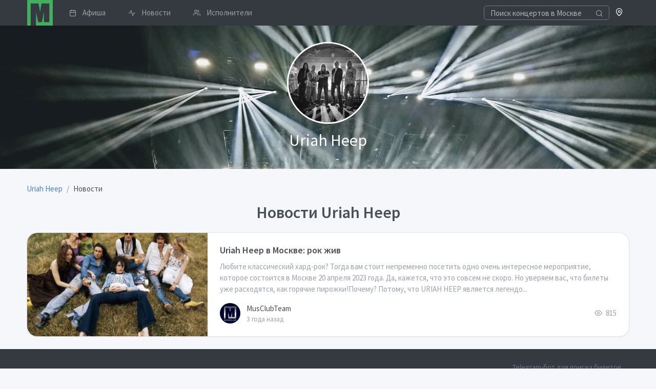

--- FILE ---
content_type: text/html; charset=UTF-8
request_url: https://musclub.ru/uriah-heep/news
body_size: 3831
content:
<!doctype html>
<html lang="ru" dir="ltr">
<head>
    <title>Новости / Группа Uriah Heep</title>
            <meta name="description" content="Группа Uriah Heep, новости, последние события, концерты, творчество, новинки музыки 2018, 2019">
                <link rel="canonical" href="https://musclub.ru/uriah-heep/news"/>
            <meta name="viewport" content="width=device-width, initial-scale=1">
    <meta name="yandex-verification" content="3ae464c416fdda08" />
    <meta http-equiv="X-UA-Compatible" content="ie=edge">
    <meta name="msapplication-TileColor" content="#2d89ef">
    <meta name="theme-color" content="#4188c9">
    <meta name="apple-mobile-web-app-status-bar-style" content="black-translucent"/>
    <meta name="apple-mobile-web-app-capable" content="yes">
    <meta name="mobile-web-app-capable" content="yes">
    <meta name="HandheldFriendly" content="True">
    <meta name="MobileOptimized" content="320">
    <link rel="icon" type="image/x-icon" href="//musclub.ru/build/icons/musclub_icon.svg">
    <link rel="icon" type="image/png" href="//musclub.ru/build/icons/16.png" sizes="16x16">
    <link rel="icon" type="image/png" href="//musclub.ru/build/icons/32.png" sizes="32x32">
    <link rel="icon" type="image/png" href="//musclub.ru/build/icons/57.png" sizes="57x57">
    <link rel="preconnect" href="https://fonts.gstatic.com" crossorigin />
    <link rel="dns-prefetch" href="https://www.google-analytics.com" />
    <link rel="preload" as="style" href="https://fonts.googleapis.com/css?family=Source+Sans+Pro:300,400,600,700&display=swap&subset=cyrillic" />
    <link rel="stylesheet" href="https://fonts.googleapis.com/css?family=Source+Sans+Pro:300,400,600,700&display=swap&subset=cyrillic" media="print" onload="this.media='all'" />
    <link rel="stylesheet" href="/build/tabler.4178b6cf.css">
        <script type="text/javascript">var userLogged=false;</script>
</head>
<body>
<div class="page">
    <div class="page-main" style="margin-top: 50px" id="pageContent">    
    
<nav class="navbar navbar-expand-lg fixed-top bg-dark py-0">
    <div class="container">

        <a href="/events/moscow" class="navbar-brand p-0" title="Musclub.ru" style="margin-left: 1px">
            <svg xmlns="http://www.w3.org/2000/svg" xmlns:xlink="http://www.w3.org/1999/xlink" x="0px" y="0px" width="50px" height="50px" viewBox="0 0 127 127">
    <path fill="#43AE5E" d="M0 0l127 0 0 127 -83 0 0 -66 11 49 18 0 10 -51 0 51 27 0 0 -93 -39 0 -7 44 -4 -24c-2,-8 -3,-14 -4,-20l-39 0 0 110 -17 0 0 -127z"></path>
</svg>        </a>


        <div class="d-flex order-lg-last">
            <div class="nav-item">
                <a href="/city" rel="noopener noreferrer" role="button" class="open-modal-button text-white text-decoration-none" data-remote="false" data-toggle="modal" data-target="#siteModal">
                    <span class="fe fe-map-pin"></span>
                </a>
            </div>

            <div class="dropdown">
                            </div>

            <a href="#" class="header-toggler d-lg-none ml-3 ml-lg-0 align-self-center" data-toggle="collapse" data-target="#navbarNav">
                <span class="header-toggler-icon"></span>
            </a>
        </div>

        <div class="collapse navbar-collapse flex-lg-fill pb-4 pb-lg-0" id="navbarNav">
                            <form action="/events/moscow?ajax=1" class="input-icon my-3 my-lg-0">
                    <input type="search" required  name="q" class="form-control header-search bg-dark" style="border-color: #6e7687; color: #a7aebb; height: 1.7rem" tabindex="1" placeholder="Поиск концертов в Москве">
                    <div class="input-icon-addon">
                        <i class="fe fe-search"></i>
                    </div>
                </form>
                        <div class="col-lg order-lg-first">
                <ul class="navbar-nav nav-tabs border-0">
                                                                                            <li class="nav-item">
                            <a href="/events/moscow" class="nav-link py-1 pr-3">
                                <i class="fe fe-calendar mr-3"></i> Афиша
                            </a>
                        </li>
                                                                                            <li class="nav-item">
                            <a href="/news" class="nav-link py-1 pr-3">
                                <i class="fe fe-activity mr-3"></i> Новости
                            </a>
                        </li>
                                                                                            <li class="nav-item">
                            <a href="/artists" class="nav-link py-1 pr-3">
                                <i class="fe fe-users mr-3"></i> Исполнители
                            </a>
                        </li>
                                    </ul>
            </div>
        </div>
    </div>
</nav>
                            
    <div class="site-main-image mb-4 lazy-loader"  style="background-image: url('/build/images/backgrounds/4.jpg')">
        <div class="container py-6">
            <div class="row">
                <div class="col-12 text-center">
                                            <img class="card-profile-img" src="/preview/d387393362b93bb77b79210af0bae815/c/250x250/data/storage/9/9/8/99848bad2c8e3f7df85008d8b2c82706/99848bad2c8e3f7df85008d8b2c82706.jpeg">
                                    </div>
                <div class="col-12 text-center">
                    <div class="mt-2 text-white" style="font-weight:400;text-shadow: 0 0 25px rgba(0,0,0,0.8);font-size: 2rem;">Uriah Heep</div>
                </div>
            </div>
        </div>
    </div>




        <div class="container">
        <nav aria-label="breadcrumb" class="mt-2">
        <ol id="wo-breadcrumbs" class="breadcrumb" itemscope itemtype="http://schema.org/BreadcrumbList"><li class="breadcrumb-item" itemprop="itemListElement" itemscope itemtype="http://schema.org/ListItem"><a href="/uriah-heep" itemprop="item"><span itemprop="name">Uriah Heep</span></a><meta itemprop="position" content="1" /><span class='separator'></span></li><li class="breadcrumb-item" itemprop="itemListElement" itemscope itemtype="http://schema.org/ListItem"><span itemprop="name">Новости</span><meta itemprop="position" content="2" /></li></ol>
</nav>

        <h1 class="text-center">Новости  Uriah Heep</h1>

        
        
                                <div class="card card-aside">
                <a href="/uriah-heep/news/uriah-heep-v-moskve-rok-zhiv-10695" class="card-aside-column" style="background-image: url(https://musclub.ru/data/storage/c/4/3/c439b48176ef9616fe7b3538eb5ff782/c439b48176ef9616fe7b3538eb5ff782.jpg)"></a>                <div class="card-body d-flex flex-column">
                    <h4><a href="/uriah-heep/news/uriah-heep-v-moskve-rok-zhiv-10695">Uriah Heep в Москве: рок жив</a></h4>
                    <div class="text-muted">Любите классический хард-рок? Тогда вам стоит непременно посетить одно очень интересное мероприятие, которое состоится в Москве 20 апреля 2023 года. Да, кажется, что это совсем не скоро. Но уверяем вас, что билеты уже расходятся, как горячие пирожки!Почему? Потому, что URIAH HEEP является легендо...</div>
                                        <div class="d-flex align-items-center pt-4">
    <div class="avatar avatar-md mr-3" style="background-image: url(/preview/28951f3ca87697e0797ddad7ecce4a51/c/100x100/data/users/3/37/37731/profile/crop_5caa5d5b4f98a_avatar_e3886324bae41ed204c6e3b29f3953a8.jpeg)"></div>
    <div>
        <a href="/uriah-heep/users/37731" class="text-default">MusClubTeam</a>
        <small class="d-block text-muted">3 года назад</small>
    </div>
            <div class="ml-auto text-muted">
            <span class="icon"><i class="fe fe-eye mr-1"></i> 815</span>
        </div>
    </div>
                </div>
            </div>
                
    </div>

            <footer class="footer bg-dark py-4 mt-4">
    <div class="container">
        <div class="row align-items-center flex-row-reverse">
            <div class="col-md-6 text-center text-md-right">
                <ul class="list-unstyled mb-0">
                    <li class="p-2"><a href="https://t.me/musclub_bot" rel="noopener noreferrer" target="_blank" class="p-2">Telegram-бот для поиска билетов</a></li>
                    <li class="p-2"><a href="/copyrightholders" target=_blank class="p-2">Для правообладателей</a></li>
                    <li class="p-2"><a href="/agreement" target=_blank class="p-2">Пользовательское соглашение</a></li>
                </ul>
            </div>
            <div class="col-md-6 mt-3 mt-lg-0 text-center text-md-left">
                <div class="mb-4">&copy; <a href="//musclub.ru" target=_blank class="footer__color_light">musclub.ru</a> — 2026</div>

            </div>
        </div>
    </div>
</footer>
</div>
</div>
<div id="siteModal" class="modal fade" tabindex="-1" role="dialog">
    <div class="modal-dialog modal-lg" role="document">
        <div class="modal-content">
            <div class="modal-body">
                <div class="spinner-border" role="status">
                    <span class="sr-only">Loading...</span>
                </div>
            </div>
        </div>
    </div>
</div><div class="toast" id="notifyBlock" data-delay="2000" role="alert" aria-live="assertive" aria-atomic="true" style="display: none; position: fixed; z-index: 50000;top: 30px; right: 20px;width: 200px">
    <div class="toast-body">
            </div>
</div>
        <script type="text/javascript" > (function(m,e,t,r,i,k,a){m[i]=m[i]||function(){(m[i].a=m[i].a||[]).push(arguments)}; m[i].l=1*new Date(); for (var j = 0; j < document.scripts.length; j++) {if (document.scripts[j].src === r) { return; }} k=e.createElement(t),a=e.getElementsByTagName(t)[0],k.async=1,k.src=r,a.parentNode.insertBefore(k,a)}) (window, document, "script", "https://mc.yandex.ru/metrika/tag.js", "ym"); ym(43997529, "init", { clickmap:true, trackLinks:true, accurateTrackBounce:true, webvisor:true }); </script> <noscript><div><img src="https://mc.yandex.ru/watch/43997529" style="position:absolute; left:-9999px;" alt="" /></div></noscript>
    
        <!-- Google tag (gtag.js) -->
    <script async src="https://www.googletagmanager.com/gtag/js?id=G-5YZF5Q7Z8M"></script>
    <script>
        window.dataLayer = window.dataLayer || [];
        function gtag(){dataLayer.push(arguments);}
        gtag('js', new Date());

        gtag('config', 'G-5YZF5Q7Z8M');
    </script>

    <script src="/build/tabler.48864a7d.js"></script>
    <script type="text/javascript">
        AppSite.initSiteManage();
    </script>
</body>
</html>


--- FILE ---
content_type: application/javascript
request_url: https://musclub.ru/build/17.0e1df09f.js
body_size: 106
content:
(window.webpackJsonp=window.webpackJsonp||[]).push([[17],{"y+pb":function(o,i){o.exports={init:function(){$(".upload-header-image-button").click(function(){$("#site_profile_main_crop_mainImageFile").click()}),$(".upload-logo-button").click(function(){$("#site_profile_logo_crop_logoFile").click()}),AppSite.initAjaxForm($("FORM[name=site_profile_logo_crop]")),$("#site_profile_main_crop_mainImageFile").change(function(){$("FORM[name=site_profile_main_crop]").submit()}),$("#site_profile_logo_crop_logoFile").change(function(){var o=this.files[0],i=new FileReader;i.onload=function(o){AppSite.loadModal($(".site-main-image").data("cropLogoUrl"),function(){$(".modal-dialog","#siteModal").addClass("modal-sm"),setTimeout(function(){$(".logo-crop","#siteModal").croppie({url:o.target.result,viewport:{width:"500px",height:"500px",type:"circle"},enableExif:!0,mouseWheelZoom:!1,update:function(o){$("#site_profile_logo_crop_logoRect").val(o.points)}})},300),$("button[type=submit]","#siteModal").click(function(){$("FORM[name=site_profile_logo_crop]").submit()})}),$("#siteModal").modal("show")},i.readAsDataURL(o)})}}}}]);